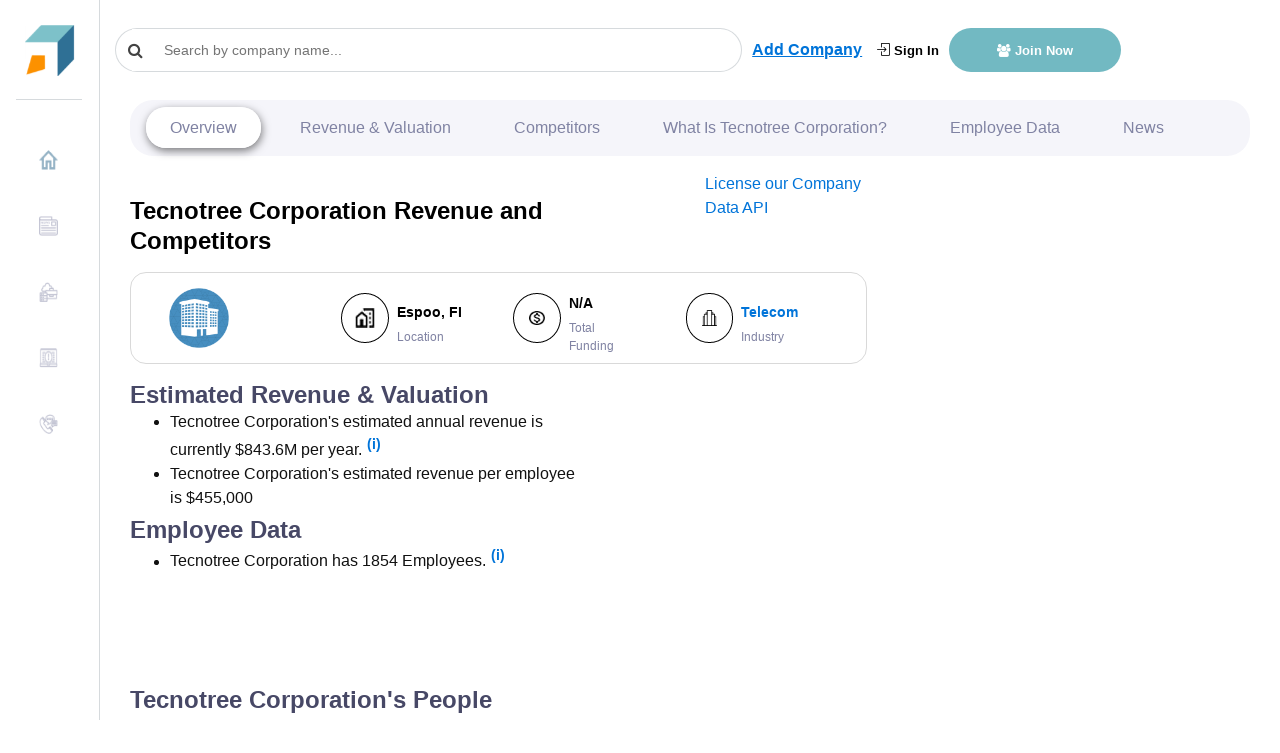

--- FILE ---
content_type: text/html; charset=utf-8
request_url: https://www.google.com/recaptcha/api2/aframe
body_size: 265
content:
<!DOCTYPE HTML><html><head><meta http-equiv="content-type" content="text/html; charset=UTF-8"></head><body><script nonce="onk6Q2qY6lUvbyHZtWY_xQ">/** Anti-fraud and anti-abuse applications only. See google.com/recaptcha */ try{var clients={'sodar':'https://pagead2.googlesyndication.com/pagead/sodar?'};window.addEventListener("message",function(a){try{if(a.source===window.parent){var b=JSON.parse(a.data);var c=clients[b['id']];if(c){var d=document.createElement('img');d.src=c+b['params']+'&rc='+(localStorage.getItem("rc::a")?sessionStorage.getItem("rc::b"):"");window.document.body.appendChild(d);sessionStorage.setItem("rc::e",parseInt(sessionStorage.getItem("rc::e")||0)+1);localStorage.setItem("rc::h",'1768967687611');}}}catch(b){}});window.parent.postMessage("_grecaptcha_ready", "*");}catch(b){}</script></body></html>